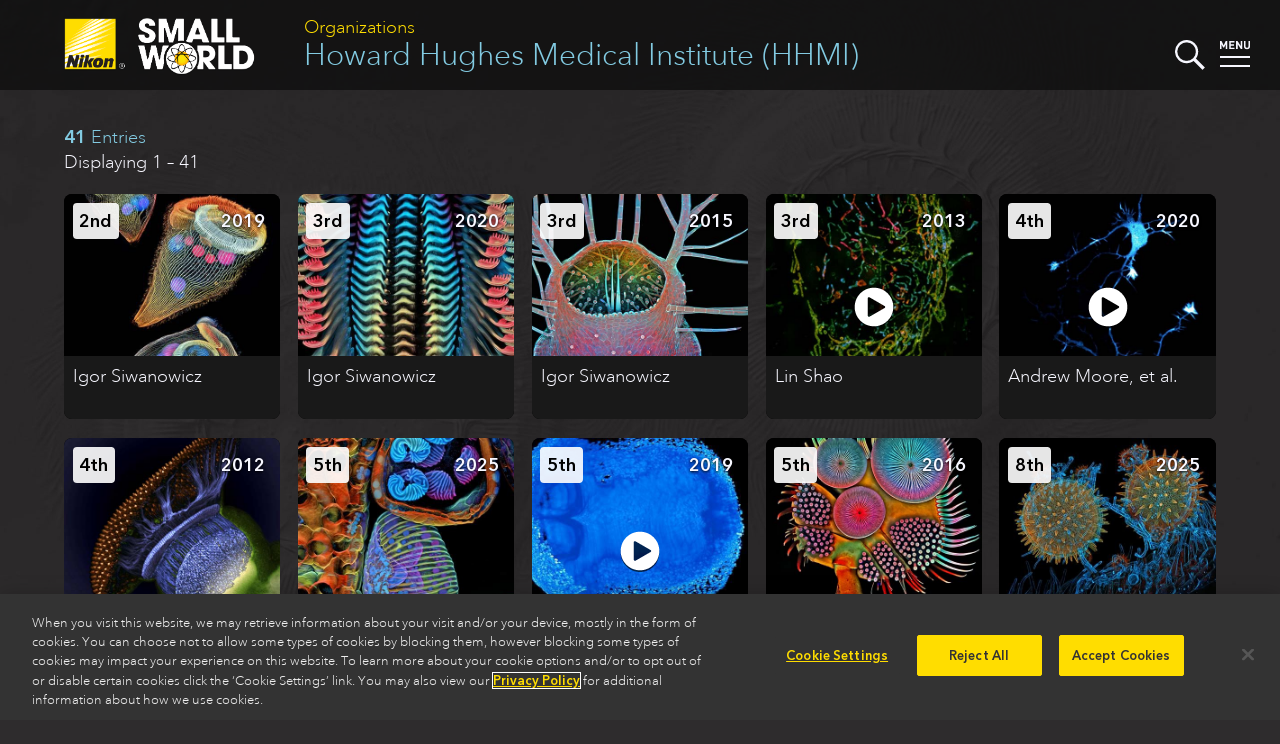

--- FILE ---
content_type: text/html
request_url: https://www.nikonsmallworld.com/organizations/howard-hughes-medical-institute-hhmi
body_size: 52059
content:

<!DOCTYPE html>
<html xmlns="http://www.w3.org/1999/xhtml" lang="en-US">
<head>
	<meta charset="utf-8" />
	<meta name="viewport" content="width=device-width, initial-scale=1.0" />
	<title>Howard Hughes Medical Institute (HHMI) | Organizations | Nikon Small World</title>
	<link rel="home" href="https://www.nikonsmallworld.com/" />
  <link rel="stylesheet" media="screen" href="/css/swstyles.css?v=205" />
  <meta property="og:title" content="Howard Hughes Medical Institute (HHMI)" />
<meta property="og:type" content="website" />
<meta property="og:url" content="https://www.nikonsmallworld.com/organizations/howard-hughes-medical-institute-hhmi" />
<meta property="og:description" content="View all of the winning entries from Howard Hughes Medical Institute (HHMI)." />
<meta name="description" content="View all of the winning entries from Howard Hughes Medical Institute (HHMI)." />
<meta property="og:image" content="https://www.nikonsmallworld.com/images/photos/2019/_photo1600/2-stentors.jpg" />
<meta property="og:image:width" content="1600" />
<meta property="og:image:height" content="2400" />
  <meta property="og:site_name" content="Nikon Small World" />
  <link rel="apple-touch-icon" sizes="180x180" href="/favicon/apple-touch-icon.png">
  <link rel="icon" type="image/png" sizes="32x32" href="/favicon/favicon-32x32.png">
  <link rel="icon" type="image/png" sizes="16x16" href="/favicon/favicon-16x16.png">
  <link rel="manifest" href="/favicon/site.webmanifest">
  <link rel="mask-icon" href="/favicon/safari-pinned-tab.svg" color="#5bbad5">
    <link rel="canonical" href="https://www.nikonsmallworld.com/organizations/howard-hughes-medical-institute-hhmi" />
    <meta name="msapplication-TileColor" content="#ffc40d">
  <meta name="theme-color" content="#ffffff">
  <meta name="google-site-verification" content="G-ZhCDzdNUdcvlqh-DnpDOpZA1xxjVO5m_UIramCkL8" />
  <script src="/js/vue.min.js"></script>
  <!--[if !IE]>-->
  <script src="/js/vue.touch.js"></script>
  <!--<![endif]-->
  <script type="text/javascript" src="//fast.fonts.net/jsapi/46bb7be0-bb12-4b80-b718-a28e4a048bff.js"></script>
  <script src="/js/jquery-3.6.2.min.js"></script>
  <!-- OneTrust Cookies Consent Notice start -->
          <!-- OneTrust Cookies Consent Notice start for nikonsmallworld.com -->
<script src="https://cdn.cookielaw.org/scripttemplates/otSDKStub.js" data-language="en" type="text/javascript" charset="UTF-8" data-domain-script="e9a88bec-1399-4fe5-8d3f-0d9e8e7d5dd2" ></script>
<script type="text/javascript">
function OptanonWrapper() { }
</script>
<!-- OneTrust Cookies Consent Notice end for nikonsmallworld.com -->

  <!-- OneTrust Cookies Consent Notice end -->
  <!-- Google Tag Manager -->
  <script type="text/plain" class="optanon-category-NII01">(function(w,d,s,l,i){w[l]=w[l]||[];w[l].push({'gtm.start':
  new Date().getTime(),event:'gtm.js'});var f=d.getElementsByTagName(s)[0],
  j=d.createElement(s),dl=l!='dataLayer'?'&l='+l:'';j.async=true;j.src=
  'https://www.googletagmanager.com/gtm.js?id='+i+dl;f.parentNode.insertBefore(j,f);
  })(window,document,'script','dataLayer','GTM-N7NM9X2');</script>
  <!-- End Google Tag Manager -->
</head>

<body>
	<div main id="content" role="main" :class="[currentPage, currentClass, {searchopen: searchStatus}, {menuopen: menuStatus}, {offscreen: offScreen}, 'vue-enabled']">
    <header class="minihead">
    <p class="parent-head"><a href="/organizations">Organizations</a></p>
    <h1 class="reallylongname"><a href="https://www.nikonsmallworld.com/organizations/howard-hughes-medical-institute-hhmi">Howard Hughes Medical Institute (HHMI)</a></h1>
    <a href="/"><img src="/images/SW-Logo_w_nikon.png" alt="Small World" class="swlogo" /></a>
    <div width="30" class="searchbutton" @click="toggleSearch">
  <svg xmlns="http://www.w3.org/2000/svg" viewBox="0 0 129.3 129">
    <g id="magnifier" style="fill:#f7f7ff;">
      <path class="cls-1" d="M14.6,14.6a50,50,0,1,0,70.7,0h0A50,50,0,0,0,14.6,14.6ZM78.3,78.3a40,40,0,1,1,0-56.6,40.08,40.08,0,0,1,0,56.6Z"></path>
      <rect class="cls-1" x="95.11" y="72.57" width="15" height="60" transform="translate(-42.47 102.6) rotate(-45)"></rect>
    </g>
    <g id="x1" style="fill:#f7f7ff;"><rect class="cls-1" x="46" y="46" width="8" height="8"></rect></g>
    <g id="x2" style="fill:#f7f7ff;"><rect class="cls-1" x="46" y="46" width="8" height="8"></rect></g>
  </svg>
</div>
    <div width="30" class="menubutton" @click="toggleMenu">
  <svg xmlns="http://www.w3.org/2000/svg" viewBox="0 0 30 30"><defs></defs><title>Artboard 1</title><g id="menu-text" style="fill:#f7f7ff;"><path class="cls-1" d="M5.75,9.07V4.36L4.2,7.43H3.13L1.58,4.36V9.07H0V1H1.56L3.67,5.36,5.77,1H7.33V9.07Z"/><path class="cls-1" d="M9.22,9.07V1h5.33V2.39H10.8v1.9H14V5.7H10.8v2h3.75V9.07Z"/><path class="cls-1" d="M20.87,9.07l-3.2-5v5H16.09V1H17.5l3.2,5V1h1.58V9.07Z"/><path class="cls-1" d="M27,9.14a2.81,2.81,0,0,1-3-2.61q0-.11,0-.23V1h1.58V6.24a1.41,1.41,0,1,0,2.81,0V1H30V6.3a2.81,2.81,0,0,1-2.77,2.85Z"/></g><g id="top-line"  style="fill:#f7f7ff;"><rect class="cls-1" y="16" width="30" height="2" /></g><g id="bottom-line" style="fill:#f7f7ff;"><rect class="cls-1" y="25" width="30" height="2"/></g></svg>
</div>
    <div id="searchdrop">
  <form id="sw-search" method="post" action="https://www.nikonsmallworld.com/search/results">
    <input type="hidden" name="CRAFT_CSRF_TOKEN" value="EVzFhI-TyqaZO8DAFA3zXnZ_N03qWn0ffupTcGMhZTk6nyXfYu8SQiMltu-7x6CQxk71uSJDmDcVF1EZhyIRTw-rCiMsa1JuSPZzs1S2VjE=">
    <input type="search" id="search-field" placeholder="Search Small World" name="sw-query" autocorrect="off" autocapitalize="off" />
    <input type="submit" value="submit &#x276F;" id="search-submit" />
  </form>
</div>
    <nav id="dropmenu">
  <div class="drop-cats drop-col">
    <h3>Browse</h3>
    <ul>
      <li><a href="/galleries/photomicrography-competition"><strong>Photomicrography Competition</strong></a></li>
      <li><a href="/galleries/small-world-in-motion"><strong>Small World in Motion Competition</strong></a></li>
      <li><a href="/people">by <strong>Name</strong></a></li>
      <li><a href="/organizations">by <strong>Organization</strong></a></li>
      <li><a href="/countries">by <strong>Country</strong></a></li>
      <li><a href="/subjects">by <strong>Subject</strong></a></li>
      <li><a href="/techniques">by <strong>Technique</strong></a></li>
    </ul>
  </div>
  <div class="drop-etc drop-col">
    <h3>Learn more</h3>
    <ul>
      <li><a href="/frequently-asked-questions"><strong>Frequently Asked Questions</strong></a></li>
      <li><a href="/masters-of-microscopy"><strong>Masters of Microscopy</strong></a></li>
      <li><a href="/meet-the-judges"><strong>Meet the Judges</strong></a></li>
      <li><a href="/news"><strong>News</strong></a></li>
      <li><a href="/tour"><strong>Exhibit Tour</strong></a></li>
      <li><a href="/calendar"><strong>Small World Calendar</strong></a></li>      <li><a href="/downloads"><strong>Downloads</strong></a></li>
      <li><a href="/contact"><strong>Contact</strong></a></li>
    </ul>
  </div>
  <div class="drop-enter drop-col">
        <h3>The 2025 Competitions Are Now Closed</h3>
    <p>Stay tuned for updates regarding the judging and announcement of winners.</p>
      </div>
  <hr />
</nav>
</header>
<div class="pagewrapper">
    <section id="photo-zone">
  <div id="photo-backdrop" @click="closePhoto">
  </div>
  <div id="photo-nav">
    <nav>
        <button class="prev" @click.prevent="goPrev" v-bind:disabled="prevEntry == ''"><span>Prev</span></button>
        <div class="photo-nav-count" v-html="slidePos" @click="closePhoto"></div>
        <button class="next" @click.prevent="goNext" v-bind:disabled="nextEntry == ''"><span>Next</span></button>
        <button class="close" @click.prevent="closePhoto"><span>Close</span></button>
    </nav>
  </div>
  <div id="photo-container" :class="[transitionSlide, hideIframe]" v-touch:swipe.left="goNext" v-touch:swipe.right="goPrev">
  <photo-box
    v-for="(photo, index) in photos"
    key="photo.id"
    :aspect="photo.aspect"
    :aspectstyle="photo.aspectStyle"
    :place="photo.place"
    :brightcove="photo.brightcove"
    :vimeo="photo.vimeo"
    :video="photo.video"
    :gallery="photo.gallery"
    :caption="photo.caption"
    :longdescription="photo.longDescription"
    :qandaintro="photo.qAndAIntro"
    :qanda="photo.qAndA"
    :people="photo.people"
    :partners="photo.partners"
    :technique="photo.technique"
    :magnification="photo.magnification"
    :orglabel="photo.orgLabel"
    :organization="photo.org"
    :image="photo.image"
    :imagestack="photo.imageStack"
    :current=true
    class="slide-current"
  >
  </photo-box>
  <photo-box
    key="prevEntry.id"
    :aspect="prevEntry.aspect"
    :aspectstyle="prevEntry.aspectStyle"
    :place="prevEntry.place"
    :brightcove="prevEntry.brightcove"
    :vimeo="prevEntry.vimeo"
    :video="prevEntry.video"
    :gallery="prevEntry.gallery"
    :caption="prevEntry.caption"
    :longdescription="prevEntry.longDescription"
    :qandaintro="prevEntry.qAndAIntro"
    :qanda="prevEntry.qAndA"
    :people="prevEntry.people"
    :partners="prevEntry.partners"
    :technique="prevEntry.technique"
    :magnification="prevEntry.magnification"
    :orglabel="prevEntry.orgLabel"
    :organization="prevEntry.org"
    :image="prevEntry.image"
    :imagestack="prevEntry.imageStack"
    :current=false
    class="slide-previous"
  >
  </photo-box>
  <photo-box
    key="nextEntry.id"
    :aspect="nextEntry.aspect"
    :aspectstyle="nextEntry.aspectStyle"
    :place="nextEntry.place"
    :brightcove="nextEntry.brightcove"
    :vimeo="nextEntry.vimeo"
    :video="nextEntry.video"
    :gallery="nextEntry.gallery"
    :caption="nextEntry.caption"
    :longdescription="nextEntry.longDescription"
    :qandaintro="nextEntry.qAndAIntro"
    :qanda="nextEntry.qAndA"
    :people="nextEntry.people"
    :partners="nextEntry.partners"
    :technique="nextEntry.technique"
    :magnification="nextEntry.magnification"
    :orglabel="nextEntry.orgLabel"
    :organization="nextEntry.org"
    :image="nextEntry.image"
    :imagestack="nextEntry.imageStack"
    :current=false
    class="slide-next"
  >
  </photo-box>
</div>
  <hr class="clear">
</section>
  <section class="gallery" id="galleryapp">
        <section class="thumb_gallery subject-gallery">
      <header class="thumb_gallery-head">
        <h3><strong>41</strong> Entries</h3>
        <p>Displaying 1 – 41</p>
      </header>
      <div class="contactsheet">
                
  <a href="https://www.nikonsmallworld.com/galleries/2019-photomicrography-competition/depth-color-coded-projections-of-three-stentors-single-cell-freshwater-protozoans" @click.prevent="loadPhoto('53500')" :class="[(loadingSlide == 53500) ? 'loading' : '']" :slide-id="'53500'">
<div class="slide">
  <div class="slide-place">2nd</div>
  <div class="slide-year">2019</div>
    <img src="/images/slide-blank.png" data-src="https://downloads.microscope.healthcare.nikon.com/smallworld/thumbnails/2019/2-stentors.jpg" width="240" height="180" class="lazy" />
  <noscript><img src="https://downloads.microscope.healthcare.nikon.com/smallworld/thumbnails/2019/2-stentors.jpg" width="240" height="180" class="lazy-standin" /></noscript>
    <div class="slide-person">Igor Siwanowicz</div>
</div>
</a>
                
  <a href="https://www.nikonsmallworld.com/galleries/2020-photomicrography-competition/tongue-radula-of-a-freshwater-snail" @click.prevent="loadPhoto('59007')" :class="[(loadingSlide == 59007) ? 'loading' : '']" :slide-id="'59007'">
<div class="slide">
  <div class="slide-place">3rd</div>
  <div class="slide-year">2020</div>
    <img src="/images/slide-blank.png" data-src="https://downloads.microscope.healthcare.nikon.com/smallworld/thumbnails/2020/No3-radula1.jpg" width="240" height="180" class="lazy" />
  <noscript><img src="https://downloads.microscope.healthcare.nikon.com/smallworld/thumbnails/2020/No3-radula1.jpg" width="240" height="180" class="lazy-standin" /></noscript>
    <div class="slide-person">Igor Siwanowicz</div>
</div>
</a>
                
  <a href="https://www.nikonsmallworld.com/galleries/2015-photomicrography-competition/intake-of-a-humped-bladderwort" @click.prevent="loadPhoto('24323')" :class="[(loadingSlide == 24323) ? 'loading' : '']" :slide-id="'24323'">
<div class="slide">
  <div class="slide-place">3rd</div>
  <div class="slide-year">2015</div>
    <img src="/images/slide-blank.png" data-src="https://downloads.microscope.healthcare.nikon.com/smallworld/thumbnails/2015/Humped-bladderwort-mouth.jpg" width="240" height="180" class="lazy" />
  <noscript><img src="https://downloads.microscope.healthcare.nikon.com/smallworld/thumbnails/2015/Humped-bladderwort-mouth.jpg" width="240" height="180" class="lazy-standin" /></noscript>
    <div class="slide-person">Igor Siwanowicz</div>
</div>
</a>
                
    <a href="https://www.nikonsmallworld.com/galleries/2013-small-world-in-motion-competition/live-hela-cell" @click.prevent="loadPhoto('24921')" :class="[(loadingSlide == 24921) ? 'loading' : '']" :slide-id="'24921'">
<div class="slide swim">
  <div class="slide-place">3rd</div>
  <div class="slide-year">2013</div>
    <img src="/images/slide-blank.png" data-src="https://downloads.microscope.healthcare.nikon.com/smallworld/thumbnails/2013/Third-Place-Entry_1264_Entry_389_hela-mito-SIM.jpg" width="240" height="180" class="lazy" />
  <noscript><img src="https://downloads.microscope.healthcare.nikon.com/smallworld/thumbnails/2013/Third-Place-Entry_1264_Entry_389_hela-mito-SIM.jpg" width="240" height="180" class="lazy-standin" /></noscript>
    <div class="slide-person">Lin Shao</div>
</div>
</a>
                
    <a href="https://www.nikonsmallworld.com/galleries/2020-small-world-in-motion-competition/fluorescent-actin-expressed-in-an-embryonic-rat-hippocampal-neuron" @click.prevent="loadPhoto('57988')" :class="[(loadingSlide == 57988) ? 'loading' : '']" :slide-id="'57988'">
<div class="slide swim">
  <div class="slide-place">4th</div>
  <div class="slide-year">2020</div>
    <img src="/images/slide-blank.png" data-src="https://downloads.microscope.healthcare.nikon.com/smallworld/thumbnails/2020/JPEFactinneuron.jpg" width="240" height="180" class="lazy" />
  <noscript><img src="https://downloads.microscope.healthcare.nikon.com/smallworld/thumbnails/2020/JPEFactinneuron.jpg" width="240" height="180" class="lazy-standin" /></noscript>
    <div class="slide-person">Andrew Moore, <span>et al.</span></div>
</div>
</a>
                
  <a href="https://www.nikonsmallworld.com/galleries/2012-photomicrography-competition/drosophila-melanogaster-visual-system" @click.prevent="loadPhoto('23471')" :class="[(loadingSlide == 23471) ? 'loading' : '']" :slide-id="'23471'">
<div class="slide">
  <div class="slide-place">4th</div>
  <div class="slide-year">2012</div>
    <img src="/images/slide-blank.png" data-src="https://downloads.microscope.healthcare.nikon.com/smallworld/thumbnails/2012/4th-Williamson.jpg" width="240" height="180" class="lazy" />
  <noscript><img src="https://downloads.microscope.healthcare.nikon.com/smallworld/thumbnails/2012/4th-Williamson.jpg" width="240" height="180" class="lazy-standin" /></noscript>
    <div class="slide-person">W. Ryan Williamson</div>
</div>
</a>
                
  <a href="https://www.nikonsmallworld.com/galleries/2025-photomicrography-competition/spores-of-a-small-tropical-fern-ceratopteris-richardii" @click.prevent="loadPhoto('90145')" :class="[(loadingSlide == 90145) ? 'loading' : '']" :slide-id="'90145'">
<div class="slide">
  <div class="slide-place">5th</div>
  <div class="slide-year">2025</div>
    <img src="/images/slide-blank.png" data-src="https://downloads.microscope.healthcare.nikon.com/smallworld/thumbnails/2025/5th-2025_siwanowicz_igor_e42036_f26372.jpg" width="240" height="180" class="lazy" />
  <noscript><img src="https://downloads.microscope.healthcare.nikon.com/smallworld/thumbnails/2025/5th-2025_siwanowicz_igor_e42036_f26372.jpg" width="240" height="180" class="lazy-standin" /></noscript>
    <div class="slide-person">Igor Siwanowicz</div>
</div>
</a>
                
    <a href="https://www.nikonsmallworld.com/galleries/2019-small-world-in-motion-competition/developing-mouse-embryo-showing-the-progression-of-neural-tube-folding-and-closure" @click.prevent="loadPhoto('55363')" :class="[(loadingSlide == 55363) ? 'loading' : '']" :slide-id="'55363'">
<div class="slide swim">
  <div class="slide-place">5th</div>
  <div class="slide-year">2019</div>
    <img src="/images/slide-blank.png" data-src="https://downloads.microscope.healthcare.nikon.com/smallworld/thumbnails/2019/5_Kate-McDole.jpg" width="240" height="180" class="lazy" />
  <noscript><img src="https://downloads.microscope.healthcare.nikon.com/smallworld/thumbnails/2019/5_Kate-McDole.jpg" width="240" height="180" class="lazy-standin" /></noscript>
    <div class="slide-person">Kate McDole, <span>et al.</span></div>
</div>
</a>
                
  <a href="https://www.nikonsmallworld.com/galleries/2016-photomicrography-competition/front-foot-tarsus-of-a-male-diving-beetle" @click.prevent="loadPhoto('24701')" :class="[(loadingSlide == 24701) ? 'loading' : '']" :slide-id="'24701'">
<div class="slide">
  <div class="slide-place">5th</div>
  <div class="slide-year">2016</div>
    <img src="/images/slide-blank.png" data-src="https://downloads.microscope.healthcare.nikon.com/smallworld/thumbnails/2016/31928-siwanowicz-Acilius-diving-beetle-front-tarsus.jpg" width="240" height="180" class="lazy" />
  <noscript><img src="https://downloads.microscope.healthcare.nikon.com/smallworld/thumbnails/2016/31928-siwanowicz-Acilius-diving-beetle-front-tarsus.jpg" width="240" height="180" class="lazy-standin" /></noscript>
    <div class="slide-person">Igor Siwanowicz</div>
</div>
</a>
                
  <a href="https://www.nikonsmallworld.com/galleries/2025-photomicrography-competition/mallow-pollen-germinating-on-stigma-while-being-parasitized-by-a-filamentous-fungus" @click.prevent="loadPhoto('90157')" :class="[(loadingSlide == 90157) ? 'loading' : '']" :slide-id="'90157'">
<div class="slide">
  <div class="slide-place">8th</div>
  <div class="slide-year">2025</div>
    <img src="/images/slide-blank.png" data-src="https://downloads.microscope.healthcare.nikon.com/smallworld/thumbnails/2025/8th-MAY-2025_siwanowicz_igor_e42036_f26378.jpg" width="240" height="180" class="lazy" />
  <noscript><img src="https://downloads.microscope.healthcare.nikon.com/smallworld/thumbnails/2025/8th-MAY-2025_siwanowicz_igor_e42036_f26378.jpg" width="240" height="180" class="lazy-standin" /></noscript>
    <div class="slide-person">Igor Siwanowicz</div>
</div>
</a>
                
  <a href="https://www.nikonsmallworld.com/galleries/2014-photomicrography-competition/appendages-of-a-common-brine-shrimp" @click.prevent="loadPhoto('24146')" :class="[(loadingSlide == 24146) ? 'loading' : '']" :slide-id="'24146'">
<div class="slide">
  <div class="slide-place">8th</div>
  <div class="slide-year">2014</div>
    <img src="/images/slide-blank.png" data-src="https://downloads.microscope.healthcare.nikon.com/smallworld/thumbnails/2014/Entry26821_Igor_Siwanowicz_shrimp_2.jpg" width="240" height="180" class="lazy" />
  <noscript><img src="https://downloads.microscope.healthcare.nikon.com/smallworld/thumbnails/2014/Entry26821_Igor_Siwanowicz_shrimp_2.jpg" width="240" height="180" class="lazy-standin" /></noscript>
    <div class="slide-person">Igor Siwanowicz</div>
</div>
</a>
                
    <a href="https://www.nikonsmallworld.com/galleries/2024-small-world-in-motion-competition/crawling-tissue-culture-cell" @click.prevent="loadPhoto('82432')" :class="[(loadingSlide == 82432) ? 'loading' : '']" :slide-id="'82432'">
<div class="slide swim">
  <div class="slide-place"><abbr title="Honorable Mention">HM</abbr></div>
  <div class="slide-year">2024</div>
    <img src="/images/slide-blank.png" data-src="https://downloads.microscope.healthcare.nikon.com/smallworld/thumbnails/2024/hm-2024_Moore_Andrew_e34377_f23753.jpg" width="240" height="180" class="lazy" />
  <noscript><img src="https://downloads.microscope.healthcare.nikon.com/smallworld/thumbnails/2024/hm-2024_Moore_Andrew_e34377_f23753.jpg" width="240" height="180" class="lazy-standin" /></noscript>
    <div class="slide-person">Andrew Moore</div>
</div>
</a>
                
    <a href="https://www.nikonsmallworld.com/galleries/2024-small-world-in-motion-competition/time-lapse-of-cultured-cells-crawling-and-exploring" @click.prevent="loadPhoto('82434')" :class="[(loadingSlide == 82434) ? 'loading' : '']" :slide-id="'82434'">
<div class="slide swim">
  <div class="slide-place"><abbr title="Honorable Mention">HM</abbr></div>
  <div class="slide-year">2024</div>
    <img src="/images/slide-blank.png" data-src="https://downloads.microscope.healthcare.nikon.com/smallworld/thumbnails/2024/hm-2024_Moore_Andrew_e34377_f23763.jpg" width="240" height="180" class="lazy" />
  <noscript><img src="https://downloads.microscope.healthcare.nikon.com/smallworld/thumbnails/2024/hm-2024_Moore_Andrew_e34377_f23763.jpg" width="240" height="180" class="lazy-standin" /></noscript>
    <div class="slide-person">Andrew Moore</div>
</div>
</a>
                
  <a href="https://www.nikonsmallworld.com/galleries/2024-photomicrography-competition/antenna-of-a-mole-crab" @click.prevent="loadPhoto('83497')" :class="[(loadingSlide == 83497) ? 'loading' : '']" :slide-id="'83497'">
<div class="slide">
  <div class="slide-place"><abbr title="Honorable Mention">HM</abbr></div>
  <div class="slide-year">2024</div>
    <img src="/images/slide-blank.png" data-src="https://downloads.microscope.healthcare.nikon.com/smallworld/thumbnails/2024/hm-2024_siwanowicz_igor_e34029_f23190.jpg" width="240" height="180" class="lazy" />
  <noscript><img src="https://downloads.microscope.healthcare.nikon.com/smallworld/thumbnails/2024/hm-2024_siwanowicz_igor_e34029_f23190.jpg" width="240" height="180" class="lazy-standin" /></noscript>
    <div class="slide-person">Igor Siwanowicz</div>
</div>
</a>
                
    <a href="https://www.nikonsmallworld.com/galleries/2023-small-world-in-motion-competition/endoplasmic-reticulum-er-dynamics-in-a-cultured-animal-cell" @click.prevent="loadPhoto('77546')" :class="[(loadingSlide == 77546) ? 'loading' : '']" :slide-id="'77546'">
<div class="slide swim">
  <div class="slide-place"><abbr title="Honorable Mention">HM</abbr></div>
  <div class="slide-year">2023</div>
    <img src="/images/slide-blank.png" data-src="https://downloads.microscope.healthcare.nikon.com/smallworld/thumbnails/2023/hm-2023_Moore_Andrew_e30754_f21436.jpg" width="240" height="180" class="lazy" />
  <noscript><img src="https://downloads.microscope.healthcare.nikon.com/smallworld/thumbnails/2023/hm-2023_Moore_Andrew_e30754_f21436.jpg" width="240" height="180" class="lazy-standin" /></noscript>
    <div class="slide-person">Andrew Moore</div>
</div>
</a>
                
    <a href="https://www.nikonsmallworld.com/galleries/2022-small-world-in-motion-competition/cytoskeleton-at-the-edge-of-a-tissue-culture-cell" @click.prevent="loadPhoto('68771')" :class="[(loadingSlide == 68771) ? 'loading' : '']" :slide-id="'68771'">
<div class="slide swim">
  <div class="slide-place"><abbr title="Honorable Mention">HM</abbr></div>
  <div class="slide-year">2022</div>
    <img src="/images/slide-blank.png" data-src="https://downloads.microscope.healthcare.nikon.com/smallworld/thumbnails/2022/ActinTubules.jpg" width="240" height="180" class="lazy" />
  <noscript><img src="https://downloads.microscope.healthcare.nikon.com/smallworld/thumbnails/2022/ActinTubules.jpg" width="240" height="180" class="lazy-standin" /></noscript>
    <div class="slide-person">Andrew Moore</div>
</div>
</a>
                
  <a href="https://www.nikonsmallworld.com/galleries/2022-photomicrography-competition/radula-rasping-tongue-of-a-marine-snail-turbinidae-family" @click.prevent="loadPhoto('69960')" :class="[(loadingSlide == 69960) ? 'loading' : '']" :slide-id="'69960'">
<div class="slide">
  <div class="slide-place"><abbr title="Honorable Mention">HM</abbr></div>
  <div class="slide-year">2022</div>
    <img src="/images/slide-blank.png" data-src="https://downloads.microscope.healthcare.nikon.com/smallworld/thumbnails/2022/Turbinidae-ventral.jpg" width="240" height="180" class="lazy" />
  <noscript><img src="https://downloads.microscope.healthcare.nikon.com/smallworld/thumbnails/2022/Turbinidae-ventral.jpg" width="240" height="180" class="lazy-standin" /></noscript>
    <div class="slide-person">Igor Siwanowicz</div>
</div>
</a>
                
  <a href="https://www.nikonsmallworld.com/galleries/2020-photomicrography-competition/hedgehog-flea" @click.prevent="loadPhoto('59460')" :class="[(loadingSlide == 59460) ? 'loading' : '']" :slide-id="'59460'">
<div class="slide">
  <div class="slide-place"><abbr title="Honorable Mention">HM</abbr></div>
  <div class="slide-year">2020</div>
    <img src="/images/slide-blank.png" data-src="https://downloads.microscope.healthcare.nikon.com/smallworld/thumbnails/2020/flea-portrait-native-10x-1st_Maximum-intensity-projection.jpg" width="240" height="180" class="lazy" />
  <noscript><img src="https://downloads.microscope.healthcare.nikon.com/smallworld/thumbnails/2020/flea-portrait-native-10x-1st_Maximum-intensity-projection.jpg" width="240" height="180" class="lazy-standin" /></noscript>
    <div class="slide-person">Igor Siwanowicz</div>
</div>
</a>
                
  <a href="https://www.nikonsmallworld.com/galleries/2020-photomicrography-competition/actin-in-a-live-zebrafish-color-coded-for-depth" @click.prevent="loadPhoto('59395')" :class="[(loadingSlide == 59395) ? 'loading' : '']" :slide-id="'59395'">
<div class="slide">
  <div class="slide-place"><abbr title="Honorable Mention">HM</abbr></div>
  <div class="slide-year">2020</div>
    <img src="/images/slide-blank.png" data-src="https://downloads.microscope.healthcare.nikon.com/smallworld/thumbnails/2020/zebracoded.jpg" width="240" height="180" class="lazy" />
  <noscript><img src="https://downloads.microscope.healthcare.nikon.com/smallworld/thumbnails/2020/zebracoded.jpg" width="240" height="180" class="lazy-standin" /></noscript>
    <div class="slide-person">Andrew Moore, <span>et al.</span></div>
</div>
</a>
                
  <a href="https://www.nikonsmallworld.com/galleries/2020-photomicrography-competition/freshwater-snail-tongue-radula" @click.prevent="loadPhoto('59451')" :class="[(loadingSlide == 59451) ? 'loading' : '']" :slide-id="'59451'">
<div class="slide">
  <div class="slide-place"><abbr title="Honorable Mention">HM</abbr></div>
  <div class="slide-year">2020</div>
    <img src="/images/slide-blank.png" data-src="https://downloads.microscope.healthcare.nikon.com/smallworld/thumbnails/2020/radula2.jpg" width="240" height="180" class="lazy" />
  <noscript><img src="https://downloads.microscope.healthcare.nikon.com/smallworld/thumbnails/2020/radula2.jpg" width="240" height="180" class="lazy-standin" /></noscript>
    <div class="slide-person">Igor Siwanowicz</div>
</div>
</a>
                
    <a href="https://www.nikonsmallworld.com/galleries/2019-small-world-in-motion-competition/auto-detection-of-dividing-cells-in-an-entire-developing-mouse-embryo" @click.prevent="loadPhoto('55447')" :class="[(loadingSlide == 55447) ? 'loading' : '']" :slide-id="'55447'">
<div class="slide swim">
  <div class="slide-place"><abbr title="Honorable Mention">HM</abbr></div>
  <div class="slide-year">2019</div>
    <img src="/images/slide-blank.png" data-src="https://downloads.microscope.healthcare.nikon.com/smallworld/thumbnails/2019/HM_Kate-McDole.jpg" width="240" height="180" class="lazy" />
  <noscript><img src="https://downloads.microscope.healthcare.nikon.com/smallworld/thumbnails/2019/HM_Kate-McDole.jpg" width="240" height="180" class="lazy-standin" /></noscript>
    <div class="slide-person">Kate McDole, <span>et al.</span></div>
</div>
</a>
                
    <a href="https://www.nikonsmallworld.com/galleries/2019-small-world-in-motion-competition/actin-dynamics-in-a-dividing-cell" @click.prevent="loadPhoto('55469')" :class="[(loadingSlide == 55469) ? 'loading' : '']" :slide-id="'55469'">
<div class="slide swim">
  <div class="slide-place"><abbr title="Honorable Mention">HM</abbr></div>
  <div class="slide-year">2019</div>
    <img src="/images/slide-blank.png" data-src="https://downloads.microscope.healthcare.nikon.com/smallworld/thumbnails/2019/HM_Andrew-Moore.jpg" width="240" height="180" class="lazy" />
  <noscript><img src="https://downloads.microscope.healthcare.nikon.com/smallworld/thumbnails/2019/HM_Andrew-Moore.jpg" width="240" height="180" class="lazy-standin" /></noscript>
    <div class="slide-person">Andrew Moore, <span>et al.</span></div>
</div>
</a>
                
  <a href="https://www.nikonsmallworld.com/galleries/2016-photomicrography-competition/gears-coupling-hind-legs-of-a-planthopper-nymph" @click.prevent="loadPhoto('24728')" :class="[(loadingSlide == 24728) ? 'loading' : '']" :slide-id="'24728'">
<div class="slide">
  <div class="slide-place"><abbr title="Honorable Mention">HM</abbr></div>
  <div class="slide-year">2016</div>
    <img src="/images/slide-blank.png" data-src="https://downloads.microscope.healthcare.nikon.com/smallworld/thumbnails/2016/31928-siwanowicz-Planthopper-nymph-gears.jpg" width="240" height="180" class="lazy" />
  <noscript><img src="https://downloads.microscope.healthcare.nikon.com/smallworld/thumbnails/2016/31928-siwanowicz-Planthopper-nymph-gears.jpg" width="240" height="180" class="lazy-standin" /></noscript>
    <div class="slide-person">Igor Siwanowicz</div>
</div>
</a>
                
  <a href="https://www.nikonsmallworld.com/galleries/2016-photomicrography-competition/interior-of-a-bisected-trap-of-a-humped-bladderwort" @click.prevent="loadPhoto('24729')" :class="[(loadingSlide == 24729) ? 'loading' : '']" :slide-id="'24729'">
<div class="slide">
  <div class="slide-place"><abbr title="Honorable Mention">HM</abbr></div>
  <div class="slide-year">2016</div>
    <img src="/images/slide-blank.png" data-src="https://downloads.microscope.healthcare.nikon.com/smallworld/thumbnails/2016/31928-siwanowicz-Humped-bladderwort-trap-interior.jpg" width="240" height="180" class="lazy" />
  <noscript><img src="https://downloads.microscope.healthcare.nikon.com/smallworld/thumbnails/2016/31928-siwanowicz-Humped-bladderwort-trap-interior.jpg" width="240" height="180" class="lazy-standin" /></noscript>
    <div class="slide-person">Igor Siwanowicz</div>
</div>
</a>
                
    <a href="https://www.nikonsmallworld.com/galleries/2016-small-world-in-motion-competition/spatially-isotropic-whole-animal-functional-imaging-of-a-drosophila-larva" @click.prevent="loadPhoto('25009')" :class="[(loadingSlide == 25009) ? 'loading' : '']" :slide-id="'25009'">
<div class="slide swim">
  <div class="slide-place"><abbr title="Honorable Mention">HM</abbr></div>
  <div class="slide-year">2016</div>
    <img src="/images/slide-blank.png" data-src="https://downloads.microscope.healthcare.nikon.com/smallworld/thumbnails/2016/HM_Philipp-Keller1.jpg" width="240" height="180" class="lazy" />
  <noscript><img src="https://downloads.microscope.healthcare.nikon.com/smallworld/thumbnails/2016/HM_Philipp-Keller1.jpg" width="240" height="180" class="lazy-standin" /></noscript>
    <div class="slide-person">Philipp Keller, <span>et al.</span></div>
</div>
</a>
                
    <a href="https://www.nikonsmallworld.com/galleries/2016-small-world-in-motion-competition/automated-cell-tracking-in-an-entire-developing-zebrafish-embryo" @click.prevent="loadPhoto('25010')" :class="[(loadingSlide == 25010) ? 'loading' : '']" :slide-id="'25010'">
<div class="slide swim">
  <div class="slide-place"><abbr title="Honorable Mention">HM</abbr></div>
  <div class="slide-year">2016</div>
    <img src="/images/slide-blank.png" data-src="https://downloads.microscope.healthcare.nikon.com/smallworld/thumbnails/2016/HM_Philipp-Keller3.jpg" width="240" height="180" class="lazy" />
  <noscript><img src="https://downloads.microscope.healthcare.nikon.com/smallworld/thumbnails/2016/HM_Philipp-Keller3.jpg" width="240" height="180" class="lazy-standin" /></noscript>
    <div class="slide-person">Philipp Keller, <span>et al.</span></div>
</div>
</a>
                
    <a href="https://www.nikonsmallworld.com/galleries/2011-small-world-in-motion-competition/an-african-green-monkey-kidney-cell-cos-7-transfected-with-memerald-csrc-sh" @click.prevent="loadPhoto('24841')" :class="[(loadingSlide == 24841) ? 'loading' : '']" :slide-id="'24841'">
<div class="slide swim">
  <div class="slide-place"><abbr title="Honorable Mention">HM</abbr></div>
  <div class="slide-year">2011</div>
    <img src="/images/slide-blank.png" data-src="https://downloads.microscope.healthcare.nikon.com/smallworld/thumbnails/2011/SWIM_HM_Gao.jpg" width="240" height="180" class="lazy" />
  <noscript><img src="https://downloads.microscope.healthcare.nikon.com/smallworld/thumbnails/2011/SWIM_HM_Gao.jpg" width="240" height="180" class="lazy-standin" /></noscript>
    <div class="slide-person">Liang Gao</div>
</div>
</a>
                
  <a href="https://www.nikonsmallworld.com/galleries/2024-photomicrography-competition/aster-anther-cross-section-with-pollen-grains" @click.prevent="loadPhoto('83706')" :class="[(loadingSlide == 83706) ? 'loading' : '']" :slide-id="'83706'">
<div class="slide">
  <div class="slide-place"><abbr title="Image of Distinction">IOD</abbr></div>
  <div class="slide-year">2024</div>
    <img src="/images/slide-blank.png" data-src="https://downloads.microscope.healthcare.nikon.com/smallworld/thumbnails/2024/iod-2024_siwanowicz_igor_e34029_f23393.jpg" width="240" height="180" class="lazy" />
  <noscript><img src="https://downloads.microscope.healthcare.nikon.com/smallworld/thumbnails/2024/iod-2024_siwanowicz_igor_e34029_f23393.jpg" width="240" height="180" class="lazy-standin" /></noscript>
    <div class="slide-person">Igor Siwanowicz</div>
</div>
</a>
                
  <a href="https://www.nikonsmallworld.com/galleries/2024-photomicrography-competition/floret-of-a-common-chicory-with-pollen-grains" @click.prevent="loadPhoto('83710')" :class="[(loadingSlide == 83710) ? 'loading' : '']" :slide-id="'83710'">
<div class="slide">
  <div class="slide-place"><abbr title="Image of Distinction">IOD</abbr></div>
  <div class="slide-year">2024</div>
    <img src="/images/slide-blank.png" data-src="https://downloads.microscope.healthcare.nikon.com/smallworld/thumbnails/2024/iod-2024_siwanowicz_igor_e34029_f23396.jpg" width="240" height="180" class="lazy" />
  <noscript><img src="https://downloads.microscope.healthcare.nikon.com/smallworld/thumbnails/2024/iod-2024_siwanowicz_igor_e34029_f23396.jpg" width="240" height="180" class="lazy-standin" /></noscript>
    <div class="slide-person">Igor Siwanowicz</div>
</div>
</a>
                
  <a href="https://www.nikonsmallworld.com/galleries/2022-photomicrography-competition/montage-of-human-cells-in-different-stages-of-mitosis" @click.prevent="loadPhoto('70583')" :class="[(loadingSlide == 70583) ? 'loading' : '']" :slide-id="'70583'">
<div class="slide">
  <div class="slide-place"><abbr title="Image of Distinction">IOD</abbr></div>
  <div class="slide-year">2022</div>
    <img src="/images/slide-blank.png" data-src="https://downloads.microscope.healthcare.nikon.com/smallworld/thumbnails/2022/LargeMitosisPRint.jpg" width="240" height="180" class="lazy" />
  <noscript><img src="https://downloads.microscope.healthcare.nikon.com/smallworld/thumbnails/2022/LargeMitosisPRint.jpg" width="240" height="180" class="lazy-standin" /></noscript>
    <div class="slide-person">Andrew Moore</div>
</div>
</a>
                
  <a href="https://www.nikonsmallworld.com/galleries/2022-photomicrography-competition/3d-rendering-of-the-endoplasmic-reticulum-in-a-tissue-culture-cell" @click.prevent="loadPhoto('70595')" :class="[(loadingSlide == 70595) ? 'loading' : '']" :slide-id="'70595'">
<div class="slide">
  <div class="slide-place"><abbr title="Image of Distinction">IOD</abbr></div>
  <div class="slide-year">2022</div>
    <img src="/images/slide-blank.png" data-src="https://downloads.microscope.healthcare.nikon.com/smallworld/thumbnails/2022/ER_CosRender.jpg" width="240" height="180" class="lazy" />
  <noscript><img src="https://downloads.microscope.healthcare.nikon.com/smallworld/thumbnails/2022/ER_CosRender.jpg" width="240" height="180" class="lazy-standin" /></noscript>
    <div class="slide-person">Andrew Moore</div>
</div>
</a>
                
  <a href="https://www.nikonsmallworld.com/galleries/2021-photomicrography-competition/vimentin-intermediate-filament-network-in-an-african-green-monkey-cell" @click.prevent="loadPhoto('65848')" :class="[(loadingSlide == 65848) ? 'loading' : '']" :slide-id="'65848'">
<div class="slide">
  <div class="slide-place"><abbr title="Image of Distinction">IOD</abbr></div>
  <div class="slide-year">2021</div>
    <img src="/images/slide-blank.png" data-src="https://downloads.microscope.healthcare.nikon.com/smallworld/thumbnails/2021/Andrew-Moore-VIFs.jpg" width="240" height="180" class="lazy" />
  <noscript><img src="https://downloads.microscope.healthcare.nikon.com/smallworld/thumbnails/2021/Andrew-Moore-VIFs.jpg" width="240" height="180" class="lazy-standin" /></noscript>
    <div class="slide-person">Andrew Moore</div>
</div>
</a>
                
  <a href="https://www.nikonsmallworld.com/galleries/2021-photomicrography-competition/endoplasmic-reticulum-in-a-cultured-animal-cell" @click.prevent="loadPhoto('65876')" :class="[(loadingSlide == 65876) ? 'loading' : '']" :slide-id="'65876'">
<div class="slide">
  <div class="slide-place"><abbr title="Image of Distinction">IOD</abbr></div>
  <div class="slide-year">2021</div>
    <img src="/images/slide-blank.png" data-src="https://downloads.microscope.healthcare.nikon.com/smallworld/thumbnails/2021/Andrew-Moore-erINaCOS78.jpg" width="240" height="180" class="lazy" />
  <noscript><img src="https://downloads.microscope.healthcare.nikon.com/smallworld/thumbnails/2021/Andrew-Moore-erINaCOS78.jpg" width="240" height="180" class="lazy-standin" /></noscript>
    <div class="slide-person">Andrew Moore, <span>et al.</span></div>
</div>
</a>
                
  <a href="https://www.nikonsmallworld.com/galleries/2017-photomicrography-competition/drosophila-fruit-fly-with-mutant-variations" @click.prevent="loadPhoto('20764')" :class="[(loadingSlide == 20764) ? 'loading' : '']" :slide-id="'20764'">
<div class="slide">
  <div class="slide-place"><abbr title="Image of Distinction">IOD</abbr></div>
  <div class="slide-year">2017</div>
    <img src="/images/slide-blank.png" data-src="https://downloads.microscope.healthcare.nikon.com/smallworld/thumbnails/2017/IoD-Drosophila-WT-mutants.jpg" width="240" height="180" class="lazy" />
  <noscript><img src="https://downloads.microscope.healthcare.nikon.com/smallworld/thumbnails/2017/IoD-Drosophila-WT-mutants.jpg" width="240" height="180" class="lazy-standin" /></noscript>
    <div class="slide-person">Igor Siwanowicz, <span>et al.</span></div>
</div>
</a>
                
  <a href="https://www.nikonsmallworld.com/galleries/2015-photomicrography-competition/antenna-of-a-male-moth" @click.prevent="loadPhoto('24441')" :class="[(loadingSlide == 24441) ? 'loading' : '']" :slide-id="'24441'">
<div class="slide">
  <div class="slide-place"><abbr title="Image of Distinction">IOD</abbr></div>
  <div class="slide-year">2015</div>
    <img src="/images/slide-blank.png" data-src="https://downloads.microscope.healthcare.nikon.com/smallworld/thumbnails/2015/moth-antenna.jpg" width="240" height="180" class="lazy" />
  <noscript><img src="https://downloads.microscope.healthcare.nikon.com/smallworld/thumbnails/2015/moth-antenna.jpg" width="240" height="180" class="lazy-standin" /></noscript>
    <div class="slide-person">Igor Siwanowicz</div>
</div>
</a>
                
  <a href="https://www.nikonsmallworld.com/galleries/2014-photomicrography-competition/live-zebrafish-embryo-at-22-hours-post-fertilization" @click.prevent="loadPhoto('24192')" :class="[(loadingSlide == 24192) ? 'loading' : '']" :slide-id="'24192'">
<div class="slide">
  <div class="slide-place"><abbr title="Image of Distinction">IOD</abbr></div>
  <div class="slide-year">2014</div>
    <img src="/images/slide-blank.png" data-src="https://downloads.microscope.healthcare.nikon.com/smallworld/thumbnails/2014/Entry26734_Philipp_Keller_zebrafish.jpg" width="240" height="180" class="lazy" />
  <noscript><img src="https://downloads.microscope.healthcare.nikon.com/smallworld/thumbnails/2014/Entry26734_Philipp_Keller_zebrafish.jpg" width="240" height="180" class="lazy-standin" /></noscript>
    <div class="slide-person">Philipp Keller</div>
</div>
</a>
                
  <a href="https://www.nikonsmallworld.com/galleries/2014-photomicrography-competition/underside-of-the-brown-dog-tick-and-lonestar-tick-mouthparts" @click.prevent="loadPhoto('24219')" :class="[(loadingSlide == 24219) ? 'loading' : '']" :slide-id="'24219'">
<div class="slide">
  <div class="slide-place"><abbr title="Image of Distinction">IOD</abbr></div>
  <div class="slide-year">2014</div>
    <img src="/images/slide-blank.png" data-src="https://downloads.microscope.healthcare.nikon.com/smallworld/thumbnails/2014/Entry26821_Igor-Siwanowicz_rhipicephalus-sanguineus_1.jpg" width="240" height="180" class="lazy" />
  <noscript><img src="https://downloads.microscope.healthcare.nikon.com/smallworld/thumbnails/2014/Entry26821_Igor-Siwanowicz_rhipicephalus-sanguineus_1.jpg" width="240" height="180" class="lazy-standin" /></noscript>
    <div class="slide-person">Igor Siwanowicz</div>
</div>
</a>
                
  <a href="https://www.nikonsmallworld.com/galleries/2013-photomicrography-competition/polypodium-virginianum-fern-sorus" @click.prevent="loadPhoto('24120')" :class="[(loadingSlide == 24120) ? 'loading' : '']" :slide-id="'24120'">
<div class="slide">
  <div class="slide-place"><abbr title="Image of Distinction">IOD</abbr></div>
  <div class="slide-year">2013</div>
    <img src="/images/slide-blank.png" data-src="https://downloads.microscope.healthcare.nikon.com/smallworld/thumbnails/2013/Entry_24815_Polypodium-sorus.jpg" width="240" height="180" class="lazy" />
  <noscript><img src="https://downloads.microscope.healthcare.nikon.com/smallworld/thumbnails/2013/Entry_24815_Polypodium-sorus.jpg" width="240" height="180" class="lazy-standin" /></noscript>
    <div class="slide-person">Igor Siwanowicz</div>
</div>
</a>
                
  <a href="https://www.nikonsmallworld.com/galleries/2013-photomicrography-competition/young-juniper-shoot-cross-section" @click.prevent="loadPhoto('24121')" :class="[(loadingSlide == 24121) ? 'loading' : '']" :slide-id="'24121'">
<div class="slide">
  <div class="slide-place"><abbr title="Image of Distinction">IOD</abbr></div>
  <div class="slide-year">2013</div>
    <img src="/images/slide-blank.png" data-src="https://downloads.microscope.healthcare.nikon.com/smallworld/thumbnails/2013/Entry_24815_Juniper.jpg" width="240" height="180" class="lazy" />
  <noscript><img src="https://downloads.microscope.healthcare.nikon.com/smallworld/thumbnails/2013/Entry_24815_Juniper.jpg" width="240" height="180" class="lazy-standin" /></noscript>
    <div class="slide-person">Igor Siwanowicz</div>
</div>
</a>
                
  <a href="https://www.nikonsmallworld.com/galleries/2011-photomicrography-competition/llc-pk1-pig-kidney-epithelial-cell-fixed-anaphase" @click.prevent="loadPhoto('23263')" :class="[(loadingSlide == 23263) ? 'loading' : '']" :slide-id="'23263'">
<div class="slide">
  <div class="slide-place"><abbr title="Image of Distinction">IOD</abbr></div>
  <div class="slide-year">2011</div>
    <img src="/images/slide-blank.png" data-src="https://downloads.microscope.healthcare.nikon.com/smallworld/thumbnails/2011/Entry_20056_LLC-PK1-Cell-Mitosis-Anaphase.jpg" width="240" height="180" class="lazy" />
  <noscript><img src="https://downloads.microscope.healthcare.nikon.com/smallworld/thumbnails/2011/Entry_20056_LLC-PK1-Cell-Mitosis-Anaphase.jpg" width="240" height="180" class="lazy-standin" /></noscript>
    <div class="slide-person">Liang Gao</div>
</div>
</a>
                
  <a href="https://www.nikonsmallworld.com/galleries/2010-photomicrography-competition/microtubule-and-clathrin" @click.prevent="loadPhoto('23097')" :class="[(loadingSlide == 23097) ? 'loading' : '']" :slide-id="'23097'">
<div class="slide">
  <div class="slide-place"><abbr title="Image of Distinction">IOD</abbr></div>
  <div class="slide-year">2010</div>
    <img src="/images/slide-blank.png" data-src="https://downloads.microscope.healthcare.nikon.com/smallworld/thumbnails/2010/IoD_Zhuang_18659_2.jpg" width="240" height="180" class="lazy" />
  <noscript><img src="https://downloads.microscope.healthcare.nikon.com/smallworld/thumbnails/2010/IoD_Zhuang_18659_2.jpg" width="240" height="180" class="lazy-standin" /></noscript>
    <div class="slide-person">Xiaowei Zhuang</div>
</div>
</a>
              </div>
      <hr />
                </section>
  </section>
</div>
    <div id="overlay" :class="{overlayopen: overlayActive}" @click="closeMenus"></div>
	</div>
    <section id="bigfoot">
    <div id="socmed">
      <h2>Follow Nikon Small World</h2>
      <p>
        <a href="https://www.linkedin.com/showcase/nikon-small-world/" target="social"><img src="/images/follow-linkedin-logo-only.svg" height="40" /></a>
        <a href="https://www.instagram.com/nikonsmallworld/" target="social"><img src="/images/follow-instagram-logo-only2.svg" height="40" /></a>
        <a href="https://www.facebook.com/nikonsmallworld/" target="social"><img src="/images/follow-facebook-logo-only.svg" height="40" /></a>
        <a href="https://twitter.com/nikonsmallworld" target="social"><img src="/images/follow-x-logo-only2.svg" height="40" /></a>
      </p>
    </div>
    <div id="footer-links">
              <div class="footer-link-block f-block-1">
        <h3>Nikon Small World </h3>
<ul><li><a href="https://www.nikonsmallworld.com/galleries/photomicrography-competition">Photomicrography Competition</a></li><li><a href="https://www.nikonsmallworld.com/galleries/small-world-in-motion">Small World in Motion Competition</a></li><li><a href="https://www.nikonsmallworld.com/masters-of-microscopy">Masters of Microscopy</a></li><li><a href="/news">News</a></li><li><a href="/tour">Exhibit Tour</a></li><li><a href="https://www.nikonsmallworld.com/contact">Contact</a></li></ul>
      </div>
              <div class="footer-link-block f-block-2">
        <h3><a href="https://www.microscope.healthcare.nikon.com" target="_blank">Nikon Instruments Inc. </a>
</h3>
<ul><li><a href="https://www.microscope.healthcare.nikon.com/products" target="_blank">Microscopy Products</a></li><li><a href="https://www.microscope.healthcare.nikon.com/bioimaging-centers" target="_blank">BioImaging Centers</a></li><li><a href="https://www.microscope.healthcare.nikon.com/resources" target="_blank">Resources</a></li><li><a href="https://www.microscope.healthcare.nikon.com/service" target="_blank">Service</a></li><li><a href="https://www.microscope.healthcare.nikon.com/contact" target="_blank">Contact</a></li><li><a href="https://www.microscope.healthcare.nikon.com/about" target="_blank">About Nikon</a></li></ul>
      </div>
              <div class="footer-link-block f-block-3">
        <h3><a href="http://www.microscopyu.com" target="_blank">Nikon MicroscopyU</a></h3>
<ul><li><a href="http://www.microscopyu.com/microscopy-basics" target="_blank">Microscopy Basics</a></li><li><a href="https://www.microscopyu.com/techniques" target="_blank">Techniques</a></li><li><a href="https://www.microscopyu.com/applications" target="_blank">Applications</a></li><li><a href="https://www.microscopyu.com/digital-imaging" target="_blank">Digital Imaging</a></li><li><a href="https://www.microscopyu.com/tutorials" target="_blank">Tutorials</a></li><li><a href="https://www.microscopyu.com/galleries" target="_blank">Galleries</a></li><li><a href="https://www.microscopyu.com/museum" target="_blank">Museum</a></li></ul>
      </div>
              <div class="footer-link-block f-block-4">
        <h3>Other Nikon Websites</h3>
<ul><li class="narrow-only"><a href="http://www.nikoninstruments.com/" target="_blank">Nikon Instruments inc.</a><br>Microscopes and Imaging Systems</li><li class="narrow-only"><a href="http://www.microscopyu.com/" target="_blank">Nikon MicroscopyU</a><br>Articles and Tutorials on Optical Microscopy, Photomicrography, and Digital Imaging</li><li><a href="http://www.nikonusa.com/en/index.page" target="_blank">Imaging Products</a><br>Digital/Film Cameras, Lenses and Accessories</li><li><a href="http://www.nikon.com/products/precision/index.htm" target="_blank">Precision Equipment</a><br>Semiconductor/FPD Lithography Systems</li><li><a href="http://www.nikonmetrology.com/" target="_blank">Industrial Metrology Products</a><br>Industrial Microscopes, Measuring Instruments and X-Ray/CT Inspection Systems</li></ul>
      </div>
            <hr class="clear" />
    </div>
    <footer>
      <div id="footer">
        <img src="/images/nikon-logo_2x.png" id="niilogo" height="60" />
        <p class="cilogo">Nikon Instruments Inc.</p>
        <hr class="divider">
        <ul id="footerMenu">
          <li><a href="/Contact">Contact</a></li>
          <li><a href="/privacy">Privacy</a></li>
          <li><a class="optanon-toggle-display">Cookie settings</a></li>
          <li><a href="https://privacyportal.onetrust.com/webform/5c3e11cd-55c9-4f2b-845d-81788f5e9895/d076c973-6a58-4f29-a864-7aa7176e9f86" target="_blank">Do Not Sell or Share My Personal Information</a></li>
          <li><a href="https://www.microscope.healthcare.nikon.com/terms-of-use">Terms of Use</a></li>
        </ul>
        <p id="copyright">© 2025 Nikon Instruments Inc.</p>
      </div>
    </footer>
  </section>
    <script src="/js/lazyload.min.js?v=205"></script>
  <script src="/js/mainvue.js?v=205"></script>
            <script>
    $(document).ready(
      function(){
        const lazys = document.querySelectorAll('img.lazy');
        const lazyLoadInstance = new LazyLoad();
        lazyLoadInstance.update();
        // lazys.lazyload({
        //   effect : "fadeIn",
        //   threshhold: 500
        // });
      }
    );
  </script>
  <script>
    $(window).on('load',function(){
      $('#homesplash').removeClass('faded');
      window.addEventListener('keydown', function(e) {
        vueapp.handleGlobalKeyDown(e);
      });
      window.addEventListener('popstate', function() {
        vueapp.popHistory();
      });
    })
  </script>
  <script type="text/plain" class="optanon-category-NII01">
    piAId = '390162';
    piCId = '58148';
    piHostname = 'pi.pardot.com';
    (function() {
    	function async_load(){
    		var s = document.createElement('script'); s.type = 'text/javascript';
    		s.src = ('https:' == document.location.protocol ? 'https://pi' : 'http://cdn') + '.pardot.com/pd.js';
    		var c = document.getElementsByTagName('script')[0]; c.parentNode.insertBefore(s, c);
    	}
    	if(document.readyState == 'complete'){
        async_load();
      }else if(window.attachEvent) { window.attachEvent('onload', async_load); }
    	else { window.addEventListener('load', async_load, false); }
    })();
  </script>
<script>var pageData ={}
    pageData['slidequeue'] = [53500,59007,24323,24921,57988,23471,90145,55363,24701,90157,24146,82432,82434,83497,77546,68771,69960,59395,59451,59460,55447,55469,24728,24729,25009,25010,24841,83706,83710,70583,70595,65848,65876,20764,24441,24192,24219,24120,24121,23263,23097];</script></body>
</html>
<!-- Cached by Blitz on 2025-12-10T01:20:56+00:00 -->